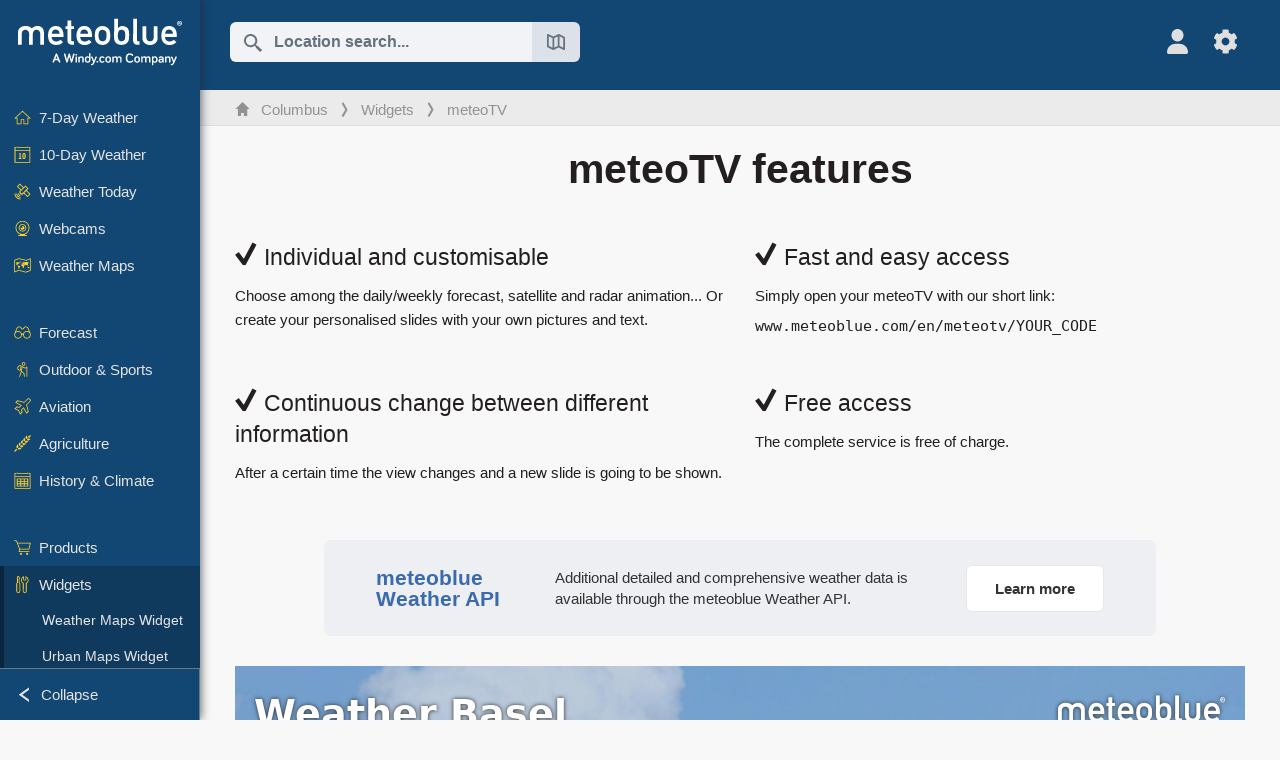

--- FILE ---
content_type: text/html; charset=UTF-8
request_url: https://www.meteoblue.com/en/weather/meteotv/overview/stuttgart_germany_2825297
body_size: 8730
content:


<!DOCTYPE html>
<html lang="en">

    
    <head prefix="og: http://ogp.me/ns# fb: http://opg.me/ns/fb# place: http://ogp.me/ns/place#">
    

<script>
window.dataLayer = window.dataLayer || [];

/* https://developers.google.com/tag-platform/tag-manager/datalayer */
dataLayer.push({
  'pagePath': '/weather/meteotv/overview',
  'visitorType': 'visitor',
  'language': 'en'
});
// https://developers.google.com/tag-platform/gtagjs/configure
function gtag(){dataLayer.push(arguments)};

// Disabled, since it possibly breaks Google Analytics tracking - 2025-11-17
// gtag('consent', 'default', {
//     'ad_storage': 'denied',
//     'analytics_storage': 'denied',
//     'ad_user_data': 'denied',
//     'ad_personalization': 'denied',
//     'wait_for_update': 500,
// });
</script>
<!-- Google Tag Manager -->
<script>(function(w,d,s,l,i){w[l]=w[l]||[];w[l].push({'gtm.start':
new Date().getTime(),event:'gtm.js'});var f=d.getElementsByTagName(s)[0],
j=d.createElement(s),dl=l!='dataLayer'?'&l='+l:'';j.async=true;j.src=
'https://www.googletagmanager.com/gtm.js?id='+i+dl;f.parentNode.insertBefore(j,f);
})(window,document,'script','dataLayer','GTM-NCD5HRF');</script>
<!-- End Google Tag Manager -->
<script>
// foreach experienceImpressions
  dataLayer.push({"event": "experience_impression",
    "experiment_id": "mgb_locationSearchUrl",
    "variation_id": "https://locationsearch.meteoblue.com"
  });
</script>


    <meta http-equiv="X-UA-Compatible" content="IE=edge">
    <meta http-equiv="Content-Type" content="text/html;charset=UTF-8">
    
        <meta name="viewport" content="width=device-width, initial-scale=1.0">

    
    
    <link rel="stylesheet" type="text/css" href="https://static.meteoblue.com/build/website.741/styles/main.css" />
<link rel="stylesheet" type="text/css" href="https://static.meteoblue.com/build/website.741/styles/print.css" media="print" />

    
    <link rel="shortcut icon" href="/favicon.ico">

    
    <meta name="image" content="https://static.meteoblue.com/assets/images/logo/meteoblue_tile_large.png">


<meta property="og:title" content="meteoTV - meteoblue">
<meta property="og:type" content="website">
<meta property="og:image" content="https://static.meteoblue.com/assets/images/logo/meteoblue_tile_large.png">
<meta property="og:url" content="https://www.meteoblue.com/en/weather/meteotv/overview/stuttgart_germany_2825297">
<meta property="og:description"
      content="meteoblue - weather close to you">
<meta property="og:site_name" content="meteoblue">
<meta property="og:locale" content="en_GB">


    <meta name="twitter:card" content="summary_large_image">
    <meta name="twitter:image" content="https://static.meteoblue.com/assets/images/logo/meteoblue_tile_large.png">
<meta name="twitter:site" content="@meteoblue">
<meta name="twitter:creator" content="@meteoblue">
<meta name="twitter:title"   content="meteoTV - meteoblue">
<meta name="twitter:description"
      content="meteoblue - weather close to you">

<meta name="twitter:app:name:iphone" content="meteoblue">
<meta name="twitter:app:id:iphone" content="994459137">



    <link rel="alternate" hreflang="ar" href="https://www.meteoblue.com/ar/weather/meteotv/overview/%d8%b4%d8%aa%d9%88%d8%aa%d8%ba%d8%a7%d8%b1%d8%aa_%d8%a3%d9%84%d9%85%d8%a7%d9%86%d9%8a%d8%a7_2825297"/>
    <link rel="alternate" hreflang="bg" href="https://www.meteoblue.com/bg/%D0%B2%D1%80%D0%B5%D0%BC%D0%B5%D1%82%D0%BE/meteotv/overview/%d0%a9%d1%83%d1%82%d0%b3%d0%b0%d1%80%d1%82_%d0%93%d0%b5%d1%80%d0%bc%d0%b0%d0%bd%d0%b8%d1%8f_2825297"/>
    <link rel="alternate" hreflang="cs" href="https://www.meteoblue.com/cs/po%C4%8Das%C3%AD/meteotv/overview/stuttgart_n%c4%9bmecko_2825297"/>
    <link rel="alternate" hreflang="de" href="https://www.meteoblue.com/de/wetter/meteotv/overview/stuttgart_deutschland_2825297"/>
    <link rel="alternate" hreflang="el" href="https://www.meteoblue.com/el/%CE%BA%CE%B1%CE%B9%CF%81%CF%8C%CF%82/meteotv/overview/%ce%a3%cf%84%ce%bf%cf%85%cf%84%ce%b3%ce%ba%ce%ac%cf%81%ce%b4%ce%b7_%ce%93%ce%b5%cf%81%ce%bc%ce%b1%ce%bd%ce%af%ce%b1_2825297"/>
    <link rel="alternate" hreflang="en" href="https://www.meteoblue.com/en/weather/meteotv/overview/stuttgart_germany_2825297"/>
    <link rel="alternate" hreflang="es" href="https://www.meteoblue.com/es/tiempo/meteotv/overview/stuttgart_alemania_2825297"/>
    <link rel="alternate" hreflang="fr" href="https://www.meteoblue.com/fr/meteo/meteotv/overview/stuttgart_allemagne_2825297"/>
    <link rel="alternate" hreflang="hr" href="https://www.meteoblue.com/hr/weather/meteotv/overview/stuttgart_federal-republic-of-germany_2825297"/>
    <link rel="alternate" hreflang="hu" href="https://www.meteoblue.com/hu/id%C5%91j%C3%A1r%C3%A1s/meteotv/overview/stuttgart_n%c3%a9metorsz%c3%a1g_2825297"/>
    <link rel="alternate" hreflang="it" href="https://www.meteoblue.com/it/tempo/meteotv/overview/stoccarda_germania_2825297"/>
    <link rel="alternate" hreflang="ka" href="https://www.meteoblue.com/ka/%E1%83%90%E1%83%9B%E1%83%98%E1%83%9C%E1%83%93%E1%83%98/meteotv/overview/%e1%83%a8%e1%83%a2%e1%83%a3%e1%83%a2%e1%83%92%e1%83%90%e1%83%a0%e1%83%a2%e1%83%98_%e1%83%92%e1%83%94%e1%83%a0%e1%83%9b%e1%83%90%e1%83%9c%e1%83%98%e1%83%90_2825297"/>
    <link rel="alternate" hreflang="nl" href="https://www.meteoblue.com/nl/weer/meteotv/overview/stuttgart_duitsland_2825297"/>
    <link rel="alternate" hreflang="pl" href="https://www.meteoblue.com/pl/pogoda/meteotv/overview/stuttgart_niemcy_2825297"/>
    <link rel="alternate" hreflang="pt" href="https://www.meteoblue.com/pt/tempo/meteotv/overview/estugarda_alemanha_2825297"/>
    <link rel="alternate" hreflang="ro" href="https://www.meteoblue.com/ro/vreme/meteotv/overview/stuttgart_germania_2825297"/>
    <link rel="alternate" hreflang="ru" href="https://www.meteoblue.com/ru/%D0%BF%D0%BE%D0%B3%D0%BE%D0%B4%D0%B0/meteotv/overview/%d0%a8%d1%82%d1%83%d1%82%d0%b3%d0%b0%d1%80%d1%82_%d0%93%d0%b5%d1%80%d0%bc%d0%b0%d0%bd%d0%b8%d1%8f_2825297"/>
    <link rel="alternate" hreflang="sk" href="https://www.meteoblue.com/sk/po%C4%8Dasie/meteotv/overview/stuttgart_nemecko_2825297"/>
    <link rel="alternate" hreflang="sr" href="https://www.meteoblue.com/sr/vreme/meteotv/overview/%d0%a8%d1%82%d1%83%d1%82%d0%b3%d0%b0%d1%80%d1%82_%d0%9d%d0%b5%d0%bc%d0%b0%d1%87%d0%ba%d0%b0_2825297"/>
    <link rel="alternate" hreflang="tr" href="https://www.meteoblue.com/tr/hava/meteotv/overview/stuttgart_almanya_2825297"/>
    <link rel="alternate" hreflang="uk" href="https://www.meteoblue.com/uk/weather/meteotv/overview/stuttgart_federal-republic-of-germany_2825297"/>

    
        <title>meteoTV - meteoblue</title>

            
        <script async src="https://securepubads.g.doubleclick.net/tag/js/gpt.js"></script>
    
    
    
    <meta name="apple-itunes-app" content="app-id=994459137">

    
    <link rel="manifest" href="/en/index/manifest">

    <script>
        let deferredPrompt;

        window.addEventListener('beforeinstallprompt', (e) => {
            e.preventDefault();
            deferredPrompt = e;
            const banner = document.getElementById('app-download-banner');
            if (banner) banner.style.display = 'flex';
        });
    </script>
</head>

    <body class="     wide                        ">
                    <!-- Google Tag Manager (noscript) -->
            <noscript><iframe src="https://www.googletagmanager.com/ns.html?id=GTM-NCD5HRF"
            height="0" width="0" style="display:none;visibility:hidden"></iframe></noscript>
            <!-- End Google Tag Manager (noscript) -->
                <script>
            window.locationSearchUrl = "https://locationsearch.meteoblue.com";
        </script>

        
            
    <div id="navigation_scroll_container" class="navigation-scroll-container">
        <nav id="main_navigation" class="main-navigation">
                            <a title="meteoblue" href="/en/weather/forecast/week" class="menu-logo" aria-label="Home"></a>
                        <ul class="nav" itemscope="itemscope" itemtype="http://schema.org/SiteNavigationElement"><li class=""><a href="/en/weather/week/columbus_united-states_4509177" class="icon-7-day nav-icon" itemprop="url" title="7 Day Weather"><span itemprop="name">7-Day Weather</span></a></li><li class=""><a href="/en/weather/10-days/columbus_united-states_4509177" class="icon-10-day nav-icon" itemprop="url" title="10-Day Weather"><span itemprop="name">10-Day Weather</span></a></li><li class=""><a href="/en/weather/today/columbus_united-states_4509177" class="icon-current nav-icon" itemprop="url" title="Weather Today"><span itemprop="name">Weather Today</span></a></li><li class=""><a href="/en/weather/webcams/columbus_united-states_4509177" class="icon-webcam nav-icon" itemprop="url" title="Webcams"><span itemprop="name">Webcams</span></a></li><li class=" section-end"><a href="/en/weather/maps/columbus_united-states_4509177" class="icon-weather-maps nav-icon" itemprop="url" title="Weather maps"><span itemprop="name">Weather Maps</span></a></li><li class=" extendable"><a href="#" class="icon-forecast nav-icon" itemprop="url" target=""><span itemprop="name">Forecast</span></a><ul><li class=""><a href="javascript:void(0)" itemprop="url" data-url="/en/weather/forecast/meteogramweb/columbus_united-states_4509177"><span itemprop="name">Meteograms</span></a></li><li class=""><a href="javascript:void(0)" itemprop="url" data-url="/en/weather/forecast/multimodel/columbus_united-states_4509177"><span itemprop="name">MultiModel</span></a></li><li class=""><a href="javascript:void(0)" itemprop="url" data-url="/en/weather/forecast/multimodelensemble/columbus_united-states_4509177"><span itemprop="name">MultiModel Ensemble</span></a></li><li class=""><a href="javascript:void(0)" itemprop="url" data-url="/en/weather/forecast/seasonaloutlook/columbus_united-states_4509177"><span itemprop="name">Seasonal Forecast</span></a></li><li class=""><a href="/en/weather/warnings/index/columbus_united-states_4509177" itemprop="url"><span itemprop="name">Weather Warnings</span></a></li></ul></li><li class=" extendable"><a href="#" class="icon-outdoor-sports nav-icon" itemprop="url" target=""><span itemprop="name">Outdoor &amp; Sports</span></a><ul><li class=""><a href="javascript:void(0)" itemprop="url" data-url="/en/weather/outdoorsports/where2go/columbus_united-states_4509177"><span itemprop="name">where2go</span></a></li><li class=""><a href="javascript:void(0)" itemprop="url" data-url="/en/weather/outdoorsports/snow/columbus_united-states_4509177"><span itemprop="name">Snow</span></a></li><li class=""><a href="javascript:void(0)" itemprop="url" data-url="/en/weather/outdoorsports/seasurf/columbus_united-states_4509177"><span itemprop="name">Sea &amp; Surf</span></a></li><li class=""><a href="/en/weather/outdoorsports/seeing/columbus_united-states_4509177" itemprop="url"><span itemprop="name">Astronomy Seeing</span></a></li><li class=""><a href="/en/weather/outdoorsports/airquality/columbus_united-states_4509177" itemprop="url"><span itemprop="name">Air Quality &amp; Pollen</span></a></li></ul></li><li class=" extendable"><a href="#" class="icon-aviation nav-icon" itemprop="url" target=""><span itemprop="name">Aviation</span></a><ul><li class=""><a href="javascript:void(0)" itemprop="url" data-url="/en/weather/aviation/air/columbus_united-states_4509177"><span itemprop="name">AIR</span></a></li><li class=""><a href="javascript:void(0)" itemprop="url" data-url="/en/weather/aviation/thermal/columbus_united-states_4509177"><span itemprop="name">Thermals</span></a></li><li class=""><a href="javascript:void(0)" itemprop="url" data-url="/en/weather/aviation/trajectories/columbus_united-states_4509177"><span itemprop="name">Trajectories</span></a></li><li class=""><a href="javascript:void(0)" itemprop="url" data-url="/en/weather/aviation/crosssection/columbus_united-states_4509177"><span itemprop="name">Cross-section</span></a></li><li class=""><a href="javascript:void(0)" itemprop="url" data-url="/en/weather/aviation/stuve/columbus_united-states_4509177"><span itemprop="name">Stueve &amp; Sounding</span></a></li><li class=""><a href="/en/weather/maps/index/columbus_united-states_4509177#map=metar~metarflightcondition~none~none~none" itemprop="url"><span itemprop="name">METAR &amp; TAF</span></a></li></ul></li><li class=" extendable"><a href="#" class="icon-agriculture nav-icon" itemprop="url" target=""><span itemprop="name">Agriculture</span></a><ul><li class=""><a href="javascript:void(0)" itemprop="url" data-url="/en/weather/agriculture/meteogramagro/columbus_united-states_4509177"><span itemprop="name">Meteogram AGRO</span></a></li><li class=""><a href="javascript:void(0)" itemprop="url" data-url="/en/weather/agriculture/sowing/columbus_united-states_4509177"><span itemprop="name">Sowing Windows</span></a></li><li class=""><a href="javascript:void(0)" itemprop="url" data-url="/en/weather/agriculture/spraying/columbus_united-states_4509177"><span itemprop="name">Spraying Windows</span></a></li><li class=""><a href="javascript:void(0)" itemprop="url" data-url="/en/weather/agriculture/soiltrafficability/columbus_united-states_4509177"><span itemprop="name">Soil Trafficability</span></a></li></ul></li><li class=" section-end extendable"><a href="/en/weather/historyclimate/climatemodelled/columbus_united-states_4509177" class="icon-history-climate nav-icon" itemprop="url"><span itemprop="name">History &amp; Climate</span></a><ul><li class=""><a href="javascript:void(0)" itemprop="url" data-url="/en/climate-change/columbus_united-states_4509177"><span itemprop="name">Climate Change</span></a></li><li class=""><a href="/en/weather/historyclimate/climatemodelled/columbus_united-states_4509177" itemprop="url"><span itemprop="name">Climate (modelled)</span></a></li><li class=""><a href="javascript:void(0)" itemprop="url" data-url="/en/weather/historyclimate/climateobserved/columbus_united-states_4509177"><span itemprop="name">Climate (observed)</span></a></li><li class=""><a href="javascript:void(0)" itemprop="url" data-url="/en/weather/historyclimate/verificationshort/columbus_united-states_4509177"><span itemprop="name">Short-term Verification</span></a></li><li class=""><a href="/en/weather/historyclimate/weatherarchive/columbus_united-states_4509177" itemprop="url"><span itemprop="name">Weather Archive</span></a></li><li class=""><a href="javascript:void(0)" itemprop="url" data-url="/en/weather/historyclimate/climatecomparison/columbus_united-states_4509177"><span itemprop="name">Climate Comparison</span></a></li></ul></li><li class=" extendable"><a href="/en/pointplus" class="icon-products nav-icon" itemprop="url"><span itemprop="name">Products</span></a><ul><li class=""><a rel="noreferrer" href="https://content.meteoblue.com/en/" itemprop="url" target="_blank"><span class="external-positive glyph" itemprop="name">&nbsp;Overview</span></a></li><li class=""><a rel="noreferrer" href="https://content.meteoblue.com/en/business-solutions/weather-apis" itemprop="url" target="_blank"><span class="external-positive glyph" itemprop="name">&nbsp;Weather API</span></a></li><li class=""><a href="/en/ad-free" itemprop="url"><span itemprop="name">Ad-free</span></a></li><li class=""><a href="/en/pointplus" itemprop="url"><span itemprop="name">point+</span></a></li><li class=""><a href="/en/historyplus" itemprop="url"><span itemprop="name">history+</span></a></li><li class=""><a href="/en/climateplus" itemprop="url"><span itemprop="name">climate+</span></a></li><li class=""><a href="/en/products/cityclimate" itemprop="url"><span itemprop="name">Urban Heat Maps</span></a></li><li class=""><a rel="noreferrer" href="https://play.google.com/store/apps/details?id=com.meteoblue.droid&amp;utm_source=Website&amp;utm_campaign=Permanent" itemprop="url" target="_blank"><span class="external-positive glyph" itemprop="name">&nbsp;Android App</span></a></li><li class=""><a rel="noreferrer" href="https://itunes.apple.com/app/meteoblue/id994459137" itemprop="url" target="_blank"><span class="external-positive glyph" itemprop="name">&nbsp;iPhone App</span></a></li></ul></li><li class=" extendable extend"><a href="#" class="icon-widget nav-icon" itemprop="url" target=""><span itemprop="name">Widgets</span></a><ul><li class=""><a href="javascript:void(0)" itemprop="url" data-url="/en/weather/widget/setupmap/columbus_united-states_4509177"><span itemprop="name">Weather Maps Widget</span></a></li><li class=""><a href="javascript:void(0)" itemprop="url" data-url="/en/weather/widget/setupheatmap/columbus_united-states_4509177"><span itemprop="name">Urban Maps Widget</span></a></li><li class=""><a href="javascript:void(0)" itemprop="url" data-url="/en/weather/widget/setupthree/columbus_united-states_4509177"><span itemprop="name">3h Weather Widget</span></a></li><li class=""><a href="javascript:void(0)" itemprop="url" data-url="/en/weather/widget/setupday/columbus_united-states_4509177"><span itemprop="name">Daily Weather Widget</span></a></li><li class=""><a href="javascript:void(0)" itemprop="url" data-url="/en/weather/widget/setupseeing/columbus_united-states_4509177"><span itemprop="name">Astronomy Widget</span></a></li><li class=""><a href="javascript:void(0)" itemprop="url" data-url="/en/weather/widget/setupmeteogram/columbus_united-states_4509177"><span itemprop="name">Meteogram Widget</span></a></li><li class="active"><a href="/en/weather/meteotv/overview/columbus_united-states_4509177" class="meteotv nav-icon" itemprop="url" title="meteoTV"><span itemprop="name">meteoTV</span></a></li></ul></li><li class=" section-end extendable"><a href="/en/blog/article/news" class="icon-news nav-icon" itemprop="url"><span itemprop="name">News</span></a><ul><li class=""><a href="/en/blog/article/news" itemprop="url"><span itemprop="name">News</span></a></li><li class=""><a href="/en/blog/article/weathernews" itemprop="url"><span itemprop="name">Weather News</span></a></li></ul></li></ul>            <ul class="nav collapse-button">
                <li id="button_collapse" class="button-collapse glyph" title="Collapse">Collapse</li>
                <li id="button_expand" class="button-expand glyph" title="Expand"></li>
            </ul>
        </nav>
    </div>

    
    
    <script>
        try{
            if( window.localStorage !== undefined && window.localStorage !== null){
                const navigationJson = localStorage.getItem('navigation');
                if (navigationJson !== null && navigationJson !== undefined) {
                    const navigationSettings = JSON.parse(navigationJson);
                    if (navigationSettings.collapsed) {
                        document.body.classList.add("nav-collapsed");
                    }
                }
            }
        } catch (err){
            console.error(err);
        }
    </script>

                    <div class="page-header  ">
        
    <div id="app-download-banner" class="app-download-banner">
        <span class="glyph close" onclick="document.getElementById('app-download-banner').style.display = 'none'"></span>
        <div>Get the meteoblue app</div>
        <button class="btn" id="install-app-button" onclick="deferredPrompt.prompt()">
            Download        </button>
    </div>
    <script>
        if (deferredPrompt !== undefined) {
            document.getElementById('app-download-banner').style.display = 'flex';
        }
    </script>

    
    <div class="intro">
        <div class="topnav">
            <div class="wrapper ">
                <div class="header-top">
                                            <div class="menu-mobile-container">
                            <a class="menu-mobile-trigger" href="#" aria-label="Menu">
                                <span class="fasvg-36 fa-bars"></span>
                            </a>
                            <div id="menu_mobile" class="menu-mobile">
                                <a href="/en/weather/forecast/week" class="menu-logo " aria-label="Home"></a>
                                <div class="menu-mobile-trigger close-menu-mobile">
                                    <span class="close-drawer">×</span>
                                </div>
                            </div>
                        </div>
                    
                                            <div class="location-box">
                            <div class="location-selection primary">
                                <div id="location_search" class="location-search">
                                    <form id="locationform" class="locationform" method="get"
                                        action="/en/weather/search/index">
                                        <input id="gls"
                                            class="searchtext"
                                            type="text"
                                            value=""
                                            data-mbdescription="Location search"                                            data-mbautoset="1"
                                            data-role="query"
                                            name="query"
                                            autocomplete="off"
                                            tabindex="0"
                                            placeholder="Location search..."                                            onclick="if(this.value == 'Location search...') {this.value=''}">
                                        </input>
                                        <label for="gls">Location search</label>                                        
                                        <button type="submit" aria-label="Submit">
                                        </button>
                                        <button id="gls_map" class="location-map" href="#" aria-label="Open Map"> 
                                            <span class="fasvg-18 fa-map-search"></span>
                                        </button>
                                        <button id="gps" class="location-gps" href="#" aria-label="Nearby"> 
                                            <span class="fasvg-18 fa-location-search"></span>
                                        </button>
                                        <div class="results"></div>
                                    </form>
                                </div>
                            </div>
                        </div>
                    
                    <div class="additional-settings ">
                        <div id="user" class="button settings2">
                                                            <div class="inner">
                                    <a href="/en/user/login/index" aria-label="Profile">
                                        <span class="fasvg-25 fa-user-light"></span>
                                    </a>
                                </div>
                                                    </div>


                        <div id="settings" class="button settings">
                            <div class="inner">
                                <a href="#" aria-label="Settings">
                                    <span class="fasvg-25 fa-cog"></span>
                                </a>
                            </div>

                            <div class="matches" style="display: none;">
                                
                                <h2>Language</h2>
                                <ul class="matches-group wide">
                                                                            <li style="direction: rtl;">
                                                                                        <a hreflang="ar"  href="https://www.meteoblue.com/ar/weather/meteotv/overview/%d8%b4%d8%aa%d9%88%d8%aa%d8%ba%d8%a7%d8%b1%d8%aa_%d8%a3%d9%84%d9%85%d8%a7%d9%86%d9%8a%d8%a7_2825297">عربي</a>

                                        </li>
                                                                            <li>
                                                                                        <a hreflang="bg"  href="https://www.meteoblue.com/bg/%D0%B2%D1%80%D0%B5%D0%BC%D0%B5%D1%82%D0%BE/meteotv/overview/%d0%a9%d1%83%d1%82%d0%b3%d0%b0%d1%80%d1%82_%d0%93%d0%b5%d1%80%d0%bc%d0%b0%d0%bd%d0%b8%d1%8f_2825297">Български</a>

                                        </li>
                                                                            <li>
                                                                                        <a hreflang="cs"  href="https://www.meteoblue.com/cs/po%C4%8Das%C3%AD/meteotv/overview/stuttgart_n%c4%9bmecko_2825297">Čeština</a>

                                        </li>
                                                                            <li>
                                                                                        <a hreflang="de"  href="https://www.meteoblue.com/de/wetter/meteotv/overview/stuttgart_deutschland_2825297">Deutsch</a>

                                        </li>
                                                                            <li>
                                                                                        <a hreflang="el"  href="https://www.meteoblue.com/el/%CE%BA%CE%B1%CE%B9%CF%81%CF%8C%CF%82/meteotv/overview/%ce%a3%cf%84%ce%bf%cf%85%cf%84%ce%b3%ce%ba%ce%ac%cf%81%ce%b4%ce%b7_%ce%93%ce%b5%cf%81%ce%bc%ce%b1%ce%bd%ce%af%ce%b1_2825297">Ελληνικά</a>

                                        </li>
                                                                            <li class="selected">
                                                                                        <a hreflang="en"  href="https://www.meteoblue.com/en/weather/meteotv/overview/stuttgart_germany_2825297">English</a>

                                        </li>
                                                                            <li>
                                                                                        <a hreflang="es"  href="https://www.meteoblue.com/es/tiempo/meteotv/overview/stuttgart_alemania_2825297">Español</a>

                                        </li>
                                                                            <li>
                                                                                        <a hreflang="fr"  href="https://www.meteoblue.com/fr/meteo/meteotv/overview/stuttgart_allemagne_2825297">Français</a>

                                        </li>
                                                                            <li>
                                                                                        <a hreflang="hr"  href="https://www.meteoblue.com/hr/weather/meteotv/overview/stuttgart_federal-republic-of-germany_2825297">Hrvatski</a>

                                        </li>
                                                                            <li>
                                                                                        <a hreflang="hu"  href="https://www.meteoblue.com/hu/id%C5%91j%C3%A1r%C3%A1s/meteotv/overview/stuttgart_n%c3%a9metorsz%c3%a1g_2825297">Magyar</a>

                                        </li>
                                                                            <li>
                                                                                        <a hreflang="it"  href="https://www.meteoblue.com/it/tempo/meteotv/overview/stoccarda_germania_2825297">Italiano</a>

                                        </li>
                                                                            <li>
                                                                                        <a hreflang="ka"  href="https://www.meteoblue.com/ka/%E1%83%90%E1%83%9B%E1%83%98%E1%83%9C%E1%83%93%E1%83%98/meteotv/overview/%e1%83%a8%e1%83%a2%e1%83%a3%e1%83%a2%e1%83%92%e1%83%90%e1%83%a0%e1%83%a2%e1%83%98_%e1%83%92%e1%83%94%e1%83%a0%e1%83%9b%e1%83%90%e1%83%9c%e1%83%98%e1%83%90_2825297">ქართული ენა</a>

                                        </li>
                                                                            <li>
                                                                                        <a hreflang="nl"  href="https://www.meteoblue.com/nl/weer/meteotv/overview/stuttgart_duitsland_2825297">Nederlands</a>

                                        </li>
                                                                            <li>
                                                                                        <a hreflang="pl"  href="https://www.meteoblue.com/pl/pogoda/meteotv/overview/stuttgart_niemcy_2825297">Polski</a>

                                        </li>
                                                                            <li>
                                                                                        <a hreflang="pt"  href="https://www.meteoblue.com/pt/tempo/meteotv/overview/estugarda_alemanha_2825297">Português</a>

                                        </li>
                                                                            <li>
                                                                                        <a hreflang="ro"  href="https://www.meteoblue.com/ro/vreme/meteotv/overview/stuttgart_germania_2825297">Română</a>

                                        </li>
                                                                            <li>
                                                                                        <a hreflang="ru"  href="https://www.meteoblue.com/ru/%D0%BF%D0%BE%D0%B3%D0%BE%D0%B4%D0%B0/meteotv/overview/%d0%a8%d1%82%d1%83%d1%82%d0%b3%d0%b0%d1%80%d1%82_%d0%93%d0%b5%d1%80%d0%bc%d0%b0%d0%bd%d0%b8%d1%8f_2825297">Pусский</a>

                                        </li>
                                                                            <li>
                                                                                        <a hreflang="sk"  href="https://www.meteoblue.com/sk/po%C4%8Dasie/meteotv/overview/stuttgart_nemecko_2825297">Slovenský</a>

                                        </li>
                                                                            <li>
                                                                                        <a hreflang="sr"  href="https://www.meteoblue.com/sr/vreme/meteotv/overview/%d0%a8%d1%82%d1%83%d1%82%d0%b3%d0%b0%d1%80%d1%82_%d0%9d%d0%b5%d0%bc%d0%b0%d1%87%d0%ba%d0%b0_2825297">Srpski</a>

                                        </li>
                                                                            <li>
                                                                                        <a hreflang="tr"  href="https://www.meteoblue.com/tr/hava/meteotv/overview/stuttgart_almanya_2825297">Türkçe</a>

                                        </li>
                                                                            <li>
                                                                                        <a hreflang="uk"  href="https://www.meteoblue.com/uk/weather/meteotv/overview/stuttgart_federal-republic-of-germany_2825297">Українська</a>

                                        </li>
                                                                    </ul>
                                
                                <h2>Temperature</h2>
                                <ul class="matches-group">
                                                                            <li>
                                            <a href="https://www.meteoblue.com/en/weather/meteotv/overview/stuttgart_germany_2825297" class="unit" data-type="temp"
                                            data-unit="CELSIUS">°C</a>
                                        </li>
                                                                            <li class="selected">
                                            <a href="https://www.meteoblue.com/en/weather/meteotv/overview/stuttgart_germany_2825297" class="unit" data-type="temp"
                                            data-unit="FAHRENHEIT">°F</a>
                                        </li>
                                                                    </ul>
                                
                                <h2>Wind speed</h2>
                                <ul class="matches-group">
                                                                            <li>
                                            <a href="https://www.meteoblue.com/en/weather/meteotv/overview/stuttgart_germany_2825297" class="unit" data-type="speed"
                                            data-unit="BEAUFORT">bft</a>
                                        </li>
                                                                            <li>
                                            <a href="https://www.meteoblue.com/en/weather/meteotv/overview/stuttgart_germany_2825297" class="unit" data-type="speed"
                                            data-unit="KILOMETER_PER_HOUR">km/h</a>
                                        </li>
                                                                            <li>
                                            <a href="https://www.meteoblue.com/en/weather/meteotv/overview/stuttgart_germany_2825297" class="unit" data-type="speed"
                                            data-unit="METER_PER_SECOND">m/s</a>
                                        </li>
                                                                            <li class="selected">
                                            <a href="https://www.meteoblue.com/en/weather/meteotv/overview/stuttgart_germany_2825297" class="unit" data-type="speed"
                                            data-unit="MILE_PER_HOUR">mph</a>
                                        </li>
                                                                            <li>
                                            <a href="https://www.meteoblue.com/en/weather/meteotv/overview/stuttgart_germany_2825297" class="unit" data-type="speed"
                                            data-unit="KNOT">kn</a>
                                        </li>
                                                                    </ul>
                                
                                <h2>Precipitation</h2>
                                <ul class="matches-group">
                                                                            <li>
                                            <a href="https://www.meteoblue.com/en/weather/meteotv/overview/stuttgart_germany_2825297" class="unit" data-type="precip"
                                            data-unit="MILLIMETER">mm</a>
                                        </li>
                                                                            <li class="selected">
                                            <a href="https://www.meteoblue.com/en/weather/meteotv/overview/stuttgart_germany_2825297" class="unit" data-type="precip"
                                            data-unit="INCH">in</a>
                                        </li>
                                                                    </ul>
                                <h2>Darkmode</h2>
                                <ul class="matches-group"> 
                                    <input class="switch darkmode-switch" role="switch" type="checkbox" data-cy="switchDarkmode" >
                                </ul>
                            </div>
                        </div>
                    </div>
                </div>

                <div class="print" style="display: none">
                    <img loading="lazy" class="logo" src="https://static.meteoblue.com/assets/images/logo/meteoblue_logo_v2.0.svg"
                        alt="meteoblue-logo">
                    <div class="qr-code"></div>
                </div>
            </div>
        </div>
    </div>

    
        
            <div class="breadcrumb-outer">
            <div class="wrapper ">
                                 <ol class="breadcrumbs" itemscope="itemscope" itemtype="http://schema.org/BreadcrumbList"><li itemprop="itemListElement" itemscope="itemscope" itemtype="http://schema.org/ListItem"><a href="/en/weather/week/columbus_united-states_4509177" class="home" itemprop="item"><span itemprop="name">Columbus</span></a><meta itemprop="position" content="1"></meta></li><li itemprop="itemListElement" itemscope="itemscope" itemtype="http://schema.org/ListItem"><a href="/en/#" class="icon-widget nav-icon" itemprop="item"><span itemprop="name">Widgets</span></a><meta itemprop="position" content="2"></meta></li><li itemprop="itemListElement" itemscope="itemscope" itemtype="http://schema.org/ListItem"><a href="/en/weather/meteotv/overview/columbus_united-states_4509177" class="meteotv nav-icon" itemprop="item"><span itemprop="name">meteoTV</span></a><meta itemprop="position" content="3"></meta></li></ol>                            </div>
        </div>
        
</div>
    
<!-- MOBILE AD  -->


        
        
        
<div id="wrapper-main" class="wrapper-main">

    <div class="wrapper ">
                    
            
            <main class="main">
                <div class="grid">
                    
<div class="col-12">
    <h1 class="meteotv-title"> meteoTV features </h1>
</div>

<div class="col-6 features">
    <h3>
        <span class="glyph checkmark"></span>
        Individual and customisable    </h3>
    <p>
        Choose among the daily/weekly forecast, satellite and radar animation... Or create your personalised slides with your own pictures and text.    </p>
</div>
<div class="col-6 features">
    <h3>
        <span class="glyph checkmark"></span>
        Fast and easy access    </h3>
    <p>Simply open your meteoTV with our short link:</p>
    <code>www.meteoblue.com/en/meteotv/YOUR_CODE </code>
</div>

<div class="col-6 features">
    <h3>
        <span class="glyph checkmark"></span>
        Continuous change between different information    </h3>
    <p>After a certain time the view changes and a new slide is going to be shown.</p>
</div>
<div class="col-6 features">
    <h3><span class="glyph checkmark"></span>
        Free access    </h3>
    <p>The complete service is free of charge.</p>
</div>

<a class="promotion" href="https://content.meteoblue.com/en/meteoblue-weather-api">
    <div class="promotion  promotion-wide ">
        <span class="product  product-wide ">meteoblue Weather API</span>
                    <span class="description description-wide">Additional detailed and comprehensive weather data is available through the meteoblue Weather API.</span>
                <span class="more">Learn more</span>
    </div>
</a>
<div class="col-12">
    <iframe style="width: 100%; height: 600px;" frameborder="0" scrolling="NO"
        src="https://www.meteoblue.com/en/weather/meteotv/show?slide=today&code=ae8360">
    </iframe>
</div>

<div class="col-12">
    <a class="btn btn-primary meteotv-create"
        href="/en/weather/meteotv/create">
        Create a new meteoTV    </a>
    <a class="btn btn-primary meteotv-info" href="https://content.meteoblue.com/en/content/view/full/5301">More information</a>
</div>
                </div>
            </main>
            </div>
</div>

        

    
        <div id="to_top" class="to-top">
            <div class="to-top-content">
                <span class="fasvg-18 fa-angle-up-white"></span>
                <span class="to-top-text">Back to top</span>
            </div>
        </div>

        <div class="footer-background">
            <div class="wrapper  footer">
                <div class="footer-group">
                    <ul>
                        <li>
                            <a class="category" href="/en/weather/week/index">
                                <span class="fasvg-25 fa-sun"></span>
                                Weather Forecast                            </a>
                            <ul>
                                <li>
                                    <a href="/en/weather/today/index">Weather Today</a>
                                </li>
                                <li>
                                    <a href="/en/weather/maps/index">Weather Maps</a>
                                </li>
                                <li>
                                    <a href="//content.meteoblue.com/en/business-solutions/plug-and-play-visuals/website-widgets">Website Widgets</a>
                                </li>
                            </ul>
                        </li>
                    </ul>
                    <ul>
                        <li>
                            <a class="category" href="//content.meteoblue.com/en/business-solutions/sectors">
                                <span class="fasvg-25 fa-user-tie"></span>
                                Business Solutions                            </a>
                            <ul>
                                <li>
                                    <a href="//content.meteoblue.com/en/business-solutions/weather-apis">Weather APIs</a>
                                </li>
                                <li>
                                    <a href="//content.meteoblue.com/en/business-solutions/meteo-climate-services/climate-services">Climate Services</a>
                                </li>
                                <li>
                                    <a href="//content.meteoblue.com/en/business-solutions/sectors">
                                        
                                        Sectors                                    </a>
                                </li>
                            </ul>
                        </li>
                    </ul>
                    <ul>
                        <li>
                            <a class="category"
                                href="//content.meteoblue.com/en/private-customers">
                                <span class="fasvg-25 fa-user"></span>
                                Private Customers                            </a>
                            <ul>
                                <li>
                                    <a href="//content.meteoblue.com/en/private-customers/website-help">Website Help</a>
                                </li>
                                <li>
                                    <a href="//content.meteoblue.com/en/private-customers/website-subscriptions">Website Subscriptions</a>
                                </li>
                                <li>
                                    <a href="//content.meteoblue.com/en/private-customers/weather-apps">Weather Apps</a>
                                </li>
                            </ul>
                        </li>
                    </ul>
                    <ul>
                        <li>
                            <a class="category" href="//content.meteoblue.com/en/about-us/legal" rel="nofollow">
                                <span class="fasvg-25 fa-scroll"></span>
                                Legal                            </a>
                            <ul>
                                <li>
                                    <a href="//content.meteoblue.com/en/about-us/legal/terms-conditions" rel="nofollow">Terms & Conditions</a>
                                </li>
                                <li>
                                    <a href="//content.meteoblue.com/en/about-us/legal/privacy" rel="nofollow">Privacy</a>
                                </li>
                                <li>
                                    <a href="//content.meteoblue.com/en/about-us/legal/imprint" rel="nofollow">Imprint</a>
                                </li>
                            </ul>
                        </li>
                    </ul>
                    <ul>
                        <li>
                            <a class="category" href="//content.meteoblue.com/en/about-us">
                                <span class="fasvg-25 fa-user-card"></span>
                                About Us                            </a>
                            <ul>
                                <li>
                                    <a href="//content.meteoblue.com/en/about-us/references">References</a>
                                </li>
                                <li>
                                    <a href="//content.meteoblue.com/en/about-us/career">Career</a>
                                </li>
                                <li>
                                    <a href="//content.meteoblue.com/en/about-us/contact">Contact</a>
                                </li>
                            </ul>
                        </li>
                    </ul>
                </div>
                <div class="footer-misc">
                    <a title="meteoblue" class="footer-logo" href="/en/weather/forecast/week" aria-label="Home"></a>
                    <span>&copy; 2006 - 2026</span>
                    <a rel="nofollow" href="https://static.meteoblue.com/assets/documents/ISO_Zertificate_2025.pdf">ISO 9001 certificate</a>
                                            <a
                            href="#"
                            onclick="
                                event.preventDefault();
                                googlefc.callbackQueue.push({'CONSENT_DATA_READY': () => googlefc.showRevocationMessage()});
                            "
                        >Privacy settings</a>
                                        <a href="/en/user/contact/feedback">Feedback</a>
                </div>
            </div>
        </div>
        <div class="footer-quick">
            <div class="wrapper ">
                <div class="footer-social">
                    <span class="follow-us-text">
                        Follow us                        <!-- Follow -->
                    </span>
                    <div class="social-links">
                        <a href="https://www.facebook.com/meteoblue" target="_blank" aria-label="Follow on Facebook">
                            <span class="fasvg-28 fa-facebook-follow fa-fadein opacity04"></span>
                        </a>
                        <a href="https://twitter.com/meteoblue" target="_blank" aria-label="Follow on Twitter">
                            <span class="fasvg-28 fa-twitter-follow fa-fadein opacity02"></span>
                        </a>
                        <a href="https://www.linkedin.com/company/meteoblue-ag" target="_blank" aria-label="Follow on LinkedIn">
                            <span class="fasvg-28 fa-linkedin-follow fa-fadein opacity03"></span>
                        </a>
                        <a href="https://www.instagram.com/meteoblue" target="_blank" aria-label="Follow on Instagram">
                            <span class="fasvg-28 fa-instagram-follow fa-fadein opacity03"></span>
                        </a>
                        <a href="https://www.youtube.com/channel/UCKXlXiuY4c9SW4k39C3Lbbw" target="_blank" aria-label="Follow on Youtube">
                            <span class="fasvg-28 fa-youtube-follow fa-fadein opacity03"></span>
                        </a>
                    </div>
                </div>

                <div class="app-download-btns">
                    <a href="https://apps.apple.com/us/app/meteoblue-weather-maps/id994459137" target="_blank">
                        <img alt="Download on the App Store" src="https://static.meteoblue.com/assets/images/mobile_download_icons/app_store.svg"/>
                    </a>
                    <a href="https://play.google.com/store/apps/details?id=com.meteoblue.droid&pli=1" target="_blank">
                        <img alt="Get it on Google Play" src="https://static.meteoblue.com/assets/images/mobile_download_icons/google_play.svg"/>
                    </a>
                </div>

                <a class="swiss-made-logo" href="//content.meteoblue.com/en/about-us" target=”_blank” >
                                            <img alt="Quality made in Switzerland - meteoblue - About us" style="width:100%;" src="https://static.meteoblue.com/assets/images/bottomLinks/swiss_made2.svg"/>
                                    </a>
                            </div>
        </div>
    

        
        <script>
    var mb = mb || {};
    mb.security = mb.security || {};
    mb.security.sessionToken = '';
    mb.settings = mb.settings || {};
    mb.settings.rev = 761;
    mb.settings.revCss = 741;
    mb.settings.cdnServer = 'https://static.meteoblue.com';
    mb.settings.lang = 'en';
    mb.settings.locale = 'en_GB';

    mb.isLoggedIn =  false; 
    
    
        mb.settings.locationUrl = '/en/weather/week';
    
    mb.settings.homeUrl = '/en/weather/week/index';

    mb.settings.environment = 'production';

    mb.settings.googleMapsApiKey = 'AIzaSyB3JPhvySdlda2u4FoVMWKf7IfEO_scL4o';

    
    mb.translations = {"Delete {0} from the last visited list?":"Delete {0} from the last visited list?","Delete {0} from the favourite list?":"Delete {0} from the favourite list?","Loading":"Loading","10 m above gnd":"10m above ground","Position":"Position","Select layers":"Select layers","obstemp":"Observed temperatures","obswind":"Observed wind","Wind":"Wind","No matches":"No matches","Favourites":"Favourites","Last visited":"Last visited","add {0}":"add {0}","Previous":"Previous","Next":"Next","No results found for ":"No results found for ","Suggestions":"Suggestions","Use the geolocation button \u233e on the right of the search box.":"Use the geolocation button \u233e on the right of the search box.","Select a location on the map.":"Select a location on the map.","Search for a city, village or place of interest.":"Search for a city, village or place of interest.","Make sure the location is spelled correctly.":"Make sure the location is spelled correctly.","Try a more well-known location.":"Try a more well-known location.","Try fewer characters.":"Try fewer characters.","Try lat\/lon coordinates, for example: 47.561 7.593":"Try lat\/lon coordinates, for example: 47.561 7.593","Add to favourites":"Add to favourites","Search":"Search","Distance":"Distance","m asl":"m asl","Lat.":"Lat.","Lon.":"Lon.","Region\/District":"Region\/District","Weather for this place":"Weather for this place","Find nearby locations":"Find nearby locations","Political":"Political","Satellite":"Satellite","Terrain":"Terrain","Close":"Close","Time":"Time","Domain":"Domain","Last model run":"Last model run","Map":"Map","Location":"Location","Location search":"Location search","January":"January","February":"February","March":"March","April":"April","May":"May","June":"June","July":"July","August":"August","September":"September","November":"November","December":"December","Monday":"Monday","Tuesday":"Tuesday","Wednesday":"Wednesday","Thursday":"Thursday","Friday":"Friday","Saturday":"Saturday","Sunday":"Sunday","Less":"Less","More":"More","Fullscreen":"Fullscreen","Open":"Open","Closed":"Closed","Easy":"Easy","Medium":"Medium","Difficult":"Difficult","Copied to clipboard!":"Copied to clipboard!"};
</script>

        <script async src="https://static.meteoblue.com/build/website.761/main.js"></script>

        
        
        
        <script>
darkmodeAlreadySet = (document.cookie.match(/^(?:.*;)?\s*darkmode\s*=\s*([^;]+)(?:.*)?$/)||[,null])[1];

if (darkmodeAlreadySet === null) {
    if (window.matchMedia && window.matchMedia('(prefers-color-scheme: dark)').matches) {
        const date = new Date();
        date.setTime(date.getTime() + 365 * 24 * 60 * 60 * 1000);
        document.cookie = 'darkmode=true; path = /; expires=' + date.toUTCString() + ';secure;samesite=Lax; ';

        if (window.mb.settings.environment === 'production' && window.location.hostname === 'www.meteoblue.com'){
            window.ga(['send', 'event', 'darkmode', 'automaticallySet']);
        }
    }
}
</script>


            </body>
</html>


--- FILE ---
content_type: text/html; charset=UTF-8
request_url: https://www.meteoblue.com/en/weather/meteotv/show?slide=today&code=ae8360
body_size: 1007
content:
<!DOCTYPE html>
<html lang="en">
<head prefix="place: http://ogp.me/ns/place#">
    <meta http-equiv="X-UA-Compatible" content="IE=edge">
    <meta http-equiv="Content-Type" content="text/html;charset=utf-8">
    <meta name="viewport" content="width=device-width, initial-scale=1.0">
            <link rel="canonical" href="https://www.meteoblue.com/en/weather/week/index"/>
        <base target="_parent">
    <link rel="shortcut icon" href="/favicon.ico">
    <link href="https://static.meteoblue.com/build/website.741/styles/meteotv.css" media="all"
          rel="stylesheet">
    <title>meteoTV  - meteoblue</title>
</head>
    <script type="text/javascript" src="https://static.meteoblue.com/build/website.761/sentryLoader.js" ></script>

<body>
    
<div class="background cloudy">
    <div class="image"></div>
    <div class="correction">
    </div>
</div>
<header>
    <div id="logo">
        &#xE0D1;
    </div>

    <div id="location">
                    <h1>Weather Basel</h1>
            </div>
</header>

<div id="forecast1">
            <div class="hours">

            <div class="hourview">
                <p id="pHourview">06:00</p>
            </div>

                                       
             
            
            <div class="picto-wrapper ">
                <img class=" picgram" 
                    src="https://static.meteoblue.com/assets/images/picto/08_day.svg"
                    alt="Partly cloudy and few cirrus"
                    title="Partly cloudy and few cirrus"/>
            </div>

            <div class="currentTemp"
                 style="background-color: #00E452; color: #000000">
                <p id="pCurrentTemp">
                    2&thinsp;°C                </p>
            </div>
            
            <div class="infosContainer">
                <div class="currentInfos">
                    <p class="pCurrentInfos"><span
                                style="font-family: meteoblue; font-size: 70%; color: #ffffff">&#xE016</span>
                        5&thinsp;%</p>
                </div>

                <div class="currentInfos">
                    <p class="pCurrentInfos"><span
                                style="font-family: meteoblue; font-size: 70%; color: #ffffff">&#xE016</span>
                        0&thinsp;mm                    </p>
                </div>

                <div class="currentInfos">
                    <p class="pCurrentInfos"><span
                                style="font-family: meteoblue; font-size: 70%; color: #ffffff">&#xE006</span>
                        6&thinsp;km/h                    </p>
                </div>
            </div>
        </div>
            <div class="hours">

            <div class="hourview">
                <p id="pHourview">09:00</p>
            </div>

                                       
             
            
            <div class="picto-wrapper ">
                <img class=" picgram" 
                    src="https://static.meteoblue.com/assets/images/picto/07_day.svg"
                    alt="Partly cloudy"
                    title="Partly cloudy"/>
            </div>

            <div class="currentTemp"
                 style="background-color: #00E452; color: #000000">
                <p id="pCurrentTemp">
                    2&thinsp;°C                </p>
            </div>
            
            <div class="infosContainer">
                <div class="currentInfos">
                    <p class="pCurrentInfos"><span
                                style="font-family: meteoblue; font-size: 70%; color: #ffffff">&#xE016</span>
                        0&thinsp;%</p>
                </div>

                <div class="currentInfos">
                    <p class="pCurrentInfos"><span
                                style="font-family: meteoblue; font-size: 70%; color: #ffffff">&#xE016</span>
                        0&thinsp;mm                    </p>
                </div>

                <div class="currentInfos">
                    <p class="pCurrentInfos"><span
                                style="font-family: meteoblue; font-size: 70%; color: #ffffff">&#xE006</span>
                        7&thinsp;km/h                    </p>
                </div>
            </div>
        </div>
            <div class="hours">

            <div class="hourview">
                <p id="pHourview">12:00</p>
            </div>

                                       
             
            
            <div class="picto-wrapper ">
                <img class=" picgram" 
                    src="https://static.meteoblue.com/assets/images/picto/19_day.svg"
                    alt="Mostly cloudy"
                    title="Mostly cloudy"/>
            </div>

            <div class="currentTemp"
                 style="background-color: #00C848; color: #000000">
                <p id="pCurrentTemp">
                    4&thinsp;°C                </p>
            </div>
            
            <div class="infosContainer">
                <div class="currentInfos">
                    <p class="pCurrentInfos"><span
                                style="font-family: meteoblue; font-size: 70%; color: #ffffff">&#xE016</span>
                        0&thinsp;%</p>
                </div>

                <div class="currentInfos">
                    <p class="pCurrentInfos"><span
                                style="font-family: meteoblue; font-size: 70%; color: #ffffff">&#xE016</span>
                        0&thinsp;mm                    </p>
                </div>

                <div class="currentInfos">
                    <p class="pCurrentInfos"><span
                                style="font-family: meteoblue; font-size: 70%; color: #ffffff">&#xE006</span>
                        8&thinsp;km/h                    </p>
                </div>
            </div>
        </div>
            <div class="hours">

            <div class="hourview">
                <p id="pHourview">15:00</p>
            </div>

                                       
             
            
            <div class="picto-wrapper ">
                <img class=" picgram" 
                    src="https://static.meteoblue.com/assets/images/picto/07_day.svg"
                    alt="Partly cloudy"
                    title="Partly cloudy"/>
            </div>

            <div class="currentTemp"
                 style="background-color: #10B87A; color: #000000">
                <p id="pCurrentTemp">
                    6&thinsp;°C                </p>
            </div>
            
            <div class="infosContainer">
                <div class="currentInfos">
                    <p class="pCurrentInfos"><span
                                style="font-family: meteoblue; font-size: 70%; color: #ffffff">&#xE016</span>
                        0&thinsp;%</p>
                </div>

                <div class="currentInfos">
                    <p class="pCurrentInfos"><span
                                style="font-family: meteoblue; font-size: 70%; color: #ffffff">&#xE016</span>
                        0&thinsp;mm                    </p>
                </div>

                <div class="currentInfos">
                    <p class="pCurrentInfos"><span
                                style="font-family: meteoblue; font-size: 70%; color: #ffffff">&#xE006</span>
                        7&thinsp;km/h                    </p>
                </div>
            </div>
        </div>
            <div class="hours">

            <div class="hourview">
                <p id="pHourview">18:00</p>
            </div>

                                       
             
            
            <div class="picto-wrapper ">
                <img class=" picgram" 
                    src="https://static.meteoblue.com/assets/images/picto/07_day.svg"
                    alt="Partly cloudy"
                    title="Partly cloudy"/>
            </div>

            <div class="currentTemp"
                 style="background-color: #00C848; color: #000000">
                <p id="pCurrentTemp">
                    5&thinsp;°C                </p>
            </div>
            
            <div class="infosContainer">
                <div class="currentInfos">
                    <p class="pCurrentInfos"><span
                                style="font-family: meteoblue; font-size: 70%; color: #ffffff">&#xE016</span>
                        0&thinsp;%</p>
                </div>

                <div class="currentInfos">
                    <p class="pCurrentInfos"><span
                                style="font-family: meteoblue; font-size: 70%; color: #ffffff">&#xE016</span>
                        0&thinsp;mm                    </p>
                </div>

                <div class="currentInfos">
                    <p class="pCurrentInfos"><span
                                style="font-family: meteoblue; font-size: 70%; color: #ffffff">&#xE006</span>
                        6&thinsp;km/h                    </p>
                </div>
            </div>
        </div>
            <div class="hours">

            <div class="hourview">
                <p id="pHourview">21:00</p>
            </div>

                                       
             
            
            <div class="picto-wrapper ">
                <img class=" picgram" 
                    src="https://static.meteoblue.com/assets/images/picto/07_day.svg"
                    alt="Partly cloudy"
                    title="Partly cloudy"/>
            </div>

            <div class="currentTemp"
                 style="background-color: #00E452; color: #000000">
                <p id="pCurrentTemp">
                    3&thinsp;°C                </p>
            </div>
            
            <div class="infosContainer">
                <div class="currentInfos">
                    <p class="pCurrentInfos"><span
                                style="font-family: meteoblue; font-size: 70%; color: #ffffff">&#xE016</span>
                        0&thinsp;%</p>
                </div>

                <div class="currentInfos">
                    <p class="pCurrentInfos"><span
                                style="font-family: meteoblue; font-size: 70%; color: #ffffff">&#xE016</span>
                        0&thinsp;mm                    </p>
                </div>

                <div class="currentInfos">
                    <p class="pCurrentInfos"><span
                                style="font-family: meteoblue; font-size: 70%; color: #ffffff">&#xE006</span>
                        6&thinsp;km/h                    </p>
                </div>
            </div>
        </div>
            <div class="hours">

            <div class="hourview">
                <p id="pHourview">00:00</p>
            </div>

                                       
             
            
            <div class="picto-wrapper ">
                <img class=" picgram" 
                    src="https://static.meteoblue.com/assets/images/picto/19_day.svg"
                    alt="Mostly cloudy"
                    title="Mostly cloudy"/>
            </div>

            <div class="currentTemp"
                 style="background-color: #00E452; color: #000000">
                <p id="pCurrentTemp">
                    3&thinsp;°C                </p>
            </div>
            
            <div class="infosContainer">
                <div class="currentInfos">
                    <p class="pCurrentInfos"><span
                                style="font-family: meteoblue; font-size: 70%; color: #ffffff">&#xE016</span>
                        0&thinsp;%</p>
                </div>

                <div class="currentInfos">
                    <p class="pCurrentInfos"><span
                                style="font-family: meteoblue; font-size: 70%; color: #ffffff">&#xE016</span>
                        0&thinsp;mm                    </p>
                </div>

                <div class="currentInfos">
                    <p class="pCurrentInfos"><span
                                style="font-family: meteoblue; font-size: 70%; color: #ffffff">&#xE006</span>
                        6&thinsp;km/h                    </p>
                </div>
            </div>
        </div>
    </div>
    <div id="footer1">
        <ul id="footerNavi">
                                                <a style="color: #000000" href="?slide=today&code=ae8360">
                        <li class="list"   id="active"   >
                            Today                        </li>
                    </a>
                                    <a style="color: #000000" href="?slide=fiveDays&code=ae8360">
                        <li class="list"  >
                            Five days                        </li>
                    </a>
                                    <a style="color: #000000" href="?slide=radar&code=ae8360">
                        <li class="list"  >
                            Radar                        </li>
                    </a>
                                    <a style="color: #000000" href="?slide=satellite&code=ae8360">
                        <li class="list"  >
                            Satellite                        </li>
                    </a>
                                    <a style="color: #000000" href="?slide=slide1&code=ae8360">
                        <li class="list"  >
                            Hotel Lobby                        </li>
                    </a>
                                    <a style="color: #000000" href="?slide=slide2&code=ae8360">
                        <li class="list"  >
                            Office Screen                        </li>
                    </a>
                                                        <li class="list" id="datetime"></li>
                    </ul>
    </div>

    <script type="text/javascript">
        setInterval(()=>{
            const elDateTime = document.getElementById('datetime');
            if (elDateTime === null) {
                return;
            }
            const today = new Date();
            const hours = today.getHours();
            const minutes = String(today.getMinutes()).padStart(2,'0');
            const seconds = String(today.getSeconds()).padStart(2, '0');
            elDateTime.innerHTML = `${hours}:${minutes}:${seconds}`;
        }, 500);

        const slideDuration = 25000 ? 25000 : 20000;
        setInterval(()=>{
            if (navigator.onLine) {
                window.location = "?slide=fiveDays&code=ae8360";
            } else {
                alert("Check your internet connection! Data won't be updated.")
            }
        }, slideDuration);
    </script>
</body>
</html>


--- FILE ---
content_type: text/css
request_url: https://static.meteoblue.com/build/website.741/styles/meteotv.css
body_size: 3949
content:
.blowing-dust{background-image:url(/assets/images/picto/extra/blowing_dust.svg)!important}.dust{background-image:url(/assets/images/picto/extra/dust.svg)!important}.blowing-dust-monochrome{background-image:url(/assets/images/picto/extra/blowing_dust_monochrome.svg)}.dust-monochrome{background-image:url(/assets/images/picto/extra/dust_monochrome.svg)}.blowing-dust,.blowing-dust-monochrome,.dust,.dust-monochrome{background-repeat:no-repeat;background-size:cover}.dust-bg{background:linear-gradient(180deg,transparent 50%,rgba(208,146,7,.86))}.dust-bg-monochrome{background:linear-gradient(180deg,transparent 50%,#fff)}.sunny .image{background-image:url(/assets/images/background/sunny_2.jpg)}.sunny .correction{background-color:#0364c8}.sunny.night .image{background-image:url(/assets/images/background/sunny_night_2.jpg)}.sunny.night .correction{background-color:#1a1d2d}.sunny.dawn .image,.sunny.dusk .image{background-image:url(/assets/images/background/sunny_dusk.jpg)}.sunny.dawn .correction,.sunny.dusk .correction{background-color:#8e3e0f}.fair-weather .image{background-image:url(/assets/images/background/fair_weather_4.jpg)}.fair-weather .correction{background-color:#107eb3}.fair-weather.night .image{background-image:url(/assets/images/background/fair_weather_night_2.jpg)}.fair-weather.night .correction{background-color:#263857}.fair-weather.dusk .image{background-image:url(/assets/images/background/fair_weather_dusk_2.jpg)}.fair-weather.dusk .correction{background-color:#bd8952}.fair-weather.dawn .image{background-image:url(/assets/images/background/fair_weather_dawn.jpg)}.fair-weather.dawn .correction{background-color:#b18e4c}.cloudy .image{background-image:url(/assets/images/background/cloudy_4.jpg)}.cloudy .correction{background-color:#779fc9}.cloudy.night .image{background-image:url(/assets/images/background/cloudy_night.jpg)}.cloudy.night .correction{background-color:#13223e}.cloudy.dusk .image{background-image:url(/assets/images/background/cloudy_dusk.jpg)}.cloudy.dusk .correction{background-color:#425071}.cloudy.dawn .image{background-image:url(/assets/images/background/cloudy_dawn.jpg)}.cloudy.dawn .correction{background-color:#ab7059}.overcast .image{background-image:url(/assets/images/background/overcast_2.jpg)}.overcast .correction{background-color:#48545a}.overcast.night .image{background-image:url(/assets/images/background/overcast_night_2.jpg)}.overcast.night .correction{background-color:#303845}.rain .image{background-image:url(/assets/images/background/rain_2.jpg)}.rain .correction{background-color:#1a2c4b}.rain.night .image{background-image:url(/assets/images/background/rain_night_2.jpg)}.rain.night .correction{background-color:#312c41}.rain.dawn .image,.rain.dusk .image{background-image:url(/assets/images/background/rain_dawn.jpg)}.rain.dawn .correction,.rain.dusk .correction{background-color:#847558}.thunderstorm .image{background-image:url(/assets/images/background/thunderstorm_2.jpg)}.thunderstorm .correction{background-color:#4d5a79}.thunderstorm.night .image{background-image:url(/assets/images/background/thunderstorm_night_2.jpg)}.thunderstorm.night .correction{background-color:#293152}.snow .image{background-image:url(/assets/images/background/snow_2.jpg)}.snow .correction{background-color:#435b6f}.snow.night .image{background-image:url(/assets/images/background/snow_night_2.jpg)}.snow.night .correction{background-color:#213646}.snow.dawn .image,.snow.dusk .image{background-image:url(/assets/images/background/snow_dawn.jpg)}.snow.dawn .correction,.snow.dusk .correction{background-color:#6f6e77}.rainy-snow .image{background-image:url(/assets/images/background/rainy_snow_2.jpg)}.rainy-snow .correction{background-color:#48648b}.fog .image{background-image:url(/assets/images/background/fog.jpg)}.fog .correction{background-color:#555e6b}.fog.night .image{background-image:url(/assets/images/background/fog_night.jpg)}.fog.night .correction{background-color:#474d62}.dust .image{background-image:url(/assets/images/background/dust.jpg)}.dust .correction{background-color:#eba965}.dust.night .image{background-image:url(/assets/images/background/dust_night.jpg)}.dust.night .correction{background-color:#3d271a}.darude .image{background-image:url(/assets/images/background/darude.jpg)}.darude .correction{background-color:#b77a4a}.darude.night .image{background-image:url(/assets/images/background/darude_night.jpg)}.darude.night .correction{background-color:#42321b}@font-face{font-family:meteoblue;font-style:normal;font-weight:400;src:url(/assets/fonts/meteoblue_pictofont_rev13.woff) format("woff"),url(/assets/fonts/meteoblue_pictofont_rev13.ttf) format("truetype")}.glyph{direction:ltr}.glyph:after,.glyph:before{-webkit-font-smoothing:antialiased;-moz-osx-font-smoothing:grayscale;display:inline-block;font-family:meteoblue,sans-serif;font-style:normal;font-weight:400;line-height:1;position:relative;text-decoration:none;vertical-align:baseline}.glyph:after:hover,.glyph:before:hover{text-decoration:none}.glyph.time:before{content:"\00e0e0"}.glyph.date:before{content:"\00e0e7"}.glyph.temperature:before{content:"\00e010"}.glyph.temperature-felt:before,.glyph.windchill:before{content:"\00e011"}.glyph.winddir:before{content:"\00e012"}.glyph.winddir.N:before{content:"\00e008"}.glyph.winddir.NNE:before{content:"\00e009"}.glyph.winddir.NE:before{content:"\00e00a"}.glyph.winddir.ENE:before{content:"\00e00b"}.glyph.winddir.E:before{content:"\00e00c"}.glyph.winddir.ESE:before{content:"\00e00d"}.glyph.winddir.SE:before{content:"\00e00e"}.glyph.winddir.SSE:before{content:"\00e00f"}.glyph.winddir.S:before{content:"\00e000"}.glyph.winddir.SSW:before{content:"\00e001"}.glyph.winddir.SW:before{content:"\00e002"}.glyph.winddir.WSW:before{content:"\00e003"}.glyph.winddir.W:before{content:"\00e004"}.glyph.winddir.WNW:before{content:"\00e005"}.glyph.winddir.NW:before{content:"\00e006"}.glyph.winddir.NNW:before{content:"\00e007"}.glyph.windspeed:before{content:"\00e013"}.glyph.windgust:before{content:"\00e014"}.glyph.humidity:before{content:"\00e015"}.glyph.rain:before{content:"\00e016"}.glyph.rain1h:before{content:"\00e017"}.glyph.rain3h:before{content:"\00e018"}.glyph.precipprob:before{content:"\00e019"}.glyph.watertemp:before{content:"\00e01a"}.glyph.waveheight:before{content:"\00e01b"}.glyph.wavedirection:before{content:"\00e01c"}.glyph.windwavedirection:before{content:"\00e01d"}.glyph.pressure:before{content:"\00e01e"}.glyph.sunshine:before{content:"\00e01f"}.glyph.predictability:before{content:"\00e020"}.glyph.sunrise:before{content:"\00e021"}.glyph.sunset:before{content:"\00e022"}.glyph.snow:before{content:"\00e025"}.glyph.dust:before{content:"\00e026"}.glyph.swellwaveheight:before{content:"\00e028"}.glyph.swellwaveperiod:before{content:"\00e029"}.glyph.windwaveheight:before{content:"\00e02a"}.glyph.windwaveperiod:before{content:"\00e02b"}.glyph.thunderstormprob:before{content:"\00e02c"}.glyph.ozone:before{content:"\00e02d"}.glyph.uvindex:before{content:"\00e02e"}.glyph.coordinates:before{content:"\00e03c"}.glyph.settings:before{content:"\00e04b"}.glyph.language:before{content:"\00e04c"}.glyph.search:before{content:"\00e071"}.glyph.menu:before{content:"\00e040"}.glyph.options:before{content:"\00e04b"}.glyph.save:before{content:"\00e06e"}.glyph.delete:before{content:"\00e06c"}.glyph.close:before{content:"\00e06d"}.glyph.edit:before{content:"\00e070"}.glyph.hourglass:before{content:"\00e072"}.glyph.help:before{background-image:url(/assets/images/bottomLinks/icon_help.svg);background-position:50%;background-repeat:no-repeat;content:"";filter:invert(46%) sepia(6%) saturate(432%) hue-rotate(165deg) brightness(92%) contrast(92%);height:22px;position:relative;top:5px;width:22px}.glyph.help:hover:before{filter:invert(37%) sepia(61%) saturate(605%) hue-rotate(151deg) brightness(94%) contrast(79%)}.glyph.help-solid:before{background-image:url(/assets/images/bottomLinks/icon_help_solid.svg);background-position:50%;background-repeat:no-repeat;content:"";height:17px;position:relative;top:4px;width:17px}.glyph.help-solid:hover:before{filter:contrast(75%)}.glyph.download:before{background-image:url(/assets/images/bottomLinks/icon_download.svg);background-position:50%;background-repeat:no-repeat;content:"";filter:invert(46%) sepia(6%) saturate(432%) hue-rotate(165deg) brightness(92%) contrast(92%);height:22px;position:relative;top:5px;width:22px}.glyph.download:hover:before{filter:invert(37%) sepia(61%) saturate(605%) hue-rotate(151deg) brightness(94%) contrast(79%)}.glyph.zoomtofit:before{background-image:url(/assets/images/bottomLinks/icon_zoomtofit.svg);background-position:50%;background-repeat:no-repeat;content:"";filter:invert(100%) sepia(0) saturate(0) hue-rotate(203deg) brightness(102%) contrast(101%);height:20px;position:relative;top:4px;width:20px}.glyph.upload:before{content:"\00e098"}.glyph.bookmark:before{content:"\00e085"}.glyph.document:before{content:"\00e086"}.glyph.gallery:before{content:"\00e095"}.glyph.more:before{background-image:url(/assets/images/bottomLinks/icon_more.svg);background-position:50%;background-repeat:no-repeat;content:"";filter:invert(46%) sepia(6%) saturate(432%) hue-rotate(165deg) brightness(92%) contrast(92%);height:22px;position:relative;top:5px;width:22px}.glyph.more:hover:before{filter:invert(37%) sepia(61%) saturate(605%) hue-rotate(151deg) brightness(94%) contrast(79%)}.glyph.share:before{content:"\00e088"}.glyph.params:before{content:"\00e089"}.glyph.print:before{content:"\00e08a"}.glyph.onoff:before{content:"\00e0de"}.glyph.warning:before{content:"\00e08d"}.glyph.info:before{content:"\00e08e"}.glyph.facebook-positive:before{color:#39579a;content:"\00e0b1"}.glyph.facebook:before{color:#39579a;content:"\00e0b2"}.glyph.twitter-positive:before{color:#00abf0;content:"\00e0b3"}.glyph.twitter:before{color:#00abf0;content:"\00e0b4"}.glyph.whatsapp:before{color:#25d366;content:""}.glyph.googleplus:before{color:#df4a32;content:"\00e0b6"}.glyph.user:before{content:"\00e0b9"}.glyph.comment:before{content:"\00e0ba"}.glyph.user-logged-in:before{content:"\00e0bd"}.glyph.like:before{content:"\00e0bb"}.glyph.dislike:before{content:"\00e0bc"}.glyph.credits:before{content:"\00e090"}.glyph.pointplus:before{content:"\00e0c7"}.glyph.pointplus-small:before{content:"\00e0c6"}.glyph.meteoblue:before{content:"\00e0d0"}.glyph.logo:before{content:"\00e0d1"}.glyph.sun:before{content:"\00e0d4"}.glyph.webcam:before{background-image:url(/assets/images/bottomLinks/icon_webcam.svg);background-position:50%;background-repeat:no-repeat;content:"";filter:invert(46%) sepia(6%) saturate(432%) hue-rotate(165deg) brightness(92%) contrast(92%);height:22px;position:relative;top:5px;width:22px}.glyph.webcam:hover:before{filter:invert(37%) sepia(61%) saturate(605%) hue-rotate(151deg) brightness(94%) contrast(79%)}.glyph.external:before{content:"\00e08f"}.glyph.external-positive:before{content:"\00e094"}.glyph.checkmark:before{content:"\00e0d8"}.glyph.cross:before{content:"\00e0d9"}.glyph.location:before{content:"\00e0df"}.glyph.clock:before{content:"\00e0e0"}.glyph.arrowhead-hollow-down:before{content:"\00e048"}.glyph.arrowhead-hollow-up:before{content:"\00e047"}.glyph.arrowhead-hollow-left:before{content:"\00e049"}.glyph.arrowhead-hollow-right:before{content:"\00e04a"}.glyph.forward:before{content:"\00e063"}.glyph.backward:before{content:"\00e064"}.glyph.fast-forward:before{content:"\00e065"}.glyph.fast-backward:before{content:"\00e066"}.glyph.play:before{content:"\00e060"}.glyph.pause:before{content:"\00e061"}.glyph.fullscreen:before{content:"\00e074"}.glyph.fullscreen-close:before{content:"\00e075"}.glyph.gps:before{content:"\00e0e3"}.glyph.cloud:before{content:"\00e0d6"}.glyph.warning-type-wind:before{content:"\00e110"}.glyph.warning-type-snow:before{content:"\00e111"}.glyph.warning-type-thunder:before{content:"\00e112"}.glyph.warning-type-lowvis:before{content:"\00e113"}.glyph.warning-type-heat:before{content:"\00e114"}.glyph.warning-type-cold:before{content:"\00e115"}.glyph.warning-type-coastal:before{content:"\00e116"}.glyph.warning-type-forestfires:before{content:"\00e117"}.glyph.warning-type-avalanches:before{content:"\00e118"}.glyph.warning-type-rain:before{content:"\00e119"}.glyph.warning-type-flood:before{content:"\00e11A"}.glyph.warning-type-geological:before{content:"\00e118"}.glyph.warning-type-airquality:before{content:"\00e11E"}.glyph.warning-type-volcanic:before{content:"\00e11D"}.glyph.warning-type-earthquake:before{content:"\00e11C"}.glyph.warning-type-unknown:before{content:"?";font-weight:700;margin-top:-3px}.glyph.warning-type-safe:before{content:"\00e0d8"}abbr,address,article,aside,audio,b,blockquote,body,canvas,caption,cite,code,dd,del,details,dfn,div,dl,dt,em,fieldset,figcaption,figure,footer,form,h1,h2,h3,h4,h5,h6,header,html,i,iframe,img,ins,kbd,label,legend,li,main,mark,menu,nav,object,ol,p,pre,q,samp,section,small,span,strong,sub,summary,table,tbody,td,tfoot,th,thead,time,tr,ul,var,video{border:0;font-size:100%;margin:0;outline:0;padding:0;vertical-align:baseline}body{font-family:-apple-system,system-ui,BlinkMacSystemFont,Segoe UI,Roboto,Helvetica Neue,Arial,sans-serif;font-weight:400}body,html{height:100%}.background{z-index:-1}.background,.background .image{height:100%;left:0;position:absolute;top:0;width:100%}.background .image{background-size:cover}.background .correction{height:100%;left:0;opacity:.25;position:absolute;top:0;width:100%}img{height:150%;width:150%}#wrapper1{height:100%;left:0;position:absolute;top:0;width:100%}header{height:8%;margin-bottom:3%;padding-top:1.5%}#logo{color:#fff;float:right;font-family:meteoblue,sans-serif;font-size:4.7vw;height:85%;padding-right:1.5%;text-align:right;text-shadow:0 0 4px #2e2e2e;width:30%}#logoradar,#logosat{color:#fff;float:right;font-family:meteoblue,sans-serif;font-size:4.7vw;height:85%;left:.8vw;padding-right:1.5%;position:absolute;text-align:right;text-shadow:0 0 4px #2e2e2e;top:2.5vw;width:30%}#logoradar{color:#124673;text-shadow:none}#location{color:#fff;height:85%;margin-left:-.5%;margin-top:-1.5%;text-shadow:0 0 4px #2e2e2e;width:80%}#forecast1{height:56%;left:50%;margin:5vh 2% 0;position:absolute;transform:translate(-50%);width:96%}#today{text-align:center}#forecast2{align-items:center;display:flex;flex-direction:row;flex-wrap:nowrap;height:66%;justify-content:center;margin-left:1%;position:absolute;width:98%}.hours{background-color:rgba(23,35,57,.5);display:flex;flex-direction:column;float:left;height:100%;margin:0 1.4% 0 auto;width:12.5%}.hours:last-of-type{margin-right:0}.list{border-right:2px solid;border-color:#000;color:#fff;display:inline-block;font-size:1.8vw;padding:.6% 3%}ol,ul{margin-left:8%}ol{list-style-type:decimal}#footerNavi{background-color:rgba(23,35,57,.68);display:inline-block;list-style-type:none;margin-left:0;width:100%}#datetime{border-right:none;float:right;padding-right:2.5%}#footer1{bottom:0;left:0;position:fixed;width:100%}.day{background-color:rgba(23,35,57,.5);display:flex;flex-direction:column;flex-grow:1;flex-wrap:nowrap;float:left;height:100%;margin-right:2%;width:18.4%}.day:last-of-type{margin-right:0}#pShortlydate{font-size:4vh;padding-top:4%}#pShortlydate,#pWeekdays{color:#fff;text-align:center}#pWeekdays{font-size:7vh}.picto-wrapper{align-items:center;display:flex;justify-content:center;padding:20px 0}.picgram{height:100%;width:75%}#picto1{background-image:url(/assets/images/picto/05_iday.svg)}#picto2{background-image:url(/assets/images/picto/02_iday.svg)}#picto3{background-image:url(/assets/images/picto/12_iday.svg)}#picto4{background-image:url(/assets/images/picto/04_iday.svg)}#picto5{background-image:url(/assets/images/picto/08_iday.svg)}.temp{border:1px;height:auto;margin:0 auto;text-align:center;width:100%}.pTemp{font-size:4.2vh;padding-left:0}.data{display:flex;flex:auto;flex-direction:column;justify-content:center}.dayInfos{color:#fff;height:auto;margin:.5% auto 0;text-align:center;vertical-align:middle;width:100%}.pDayInfos{font-size:3.7vh;padding-left:0}#active{background-color:#98bcf8;color:#000}.infosContainer{display:flex;flex:auto;flex-direction:column;justify-content:center}.currentInfos{color:#fff;margin-top:2.5%;text-align:center;vertical-align:middle;width:100%}.pCurrentInfos{font-size:3.7vh;padding-left:0}.hourview{color:#fff;height:10%;margin:5% auto;text-align:center;width:80%}#pHourview{font-size:5vh;padding-left:0}.currentTemp{align-items:center;border:1px;display:flex;height:12%;justify-content:center;margin:4% auto 0;text-align:center;width:100%}#pCurrentTemp{font-size:4.2vh;padding-left:0}a{color:#fff;text-decoration:none}h1{font-size:3.8vw;padding-top:3.1%}h1,h2{padding-left:3%}h2{font-size:3.2vw}h3{font-size:2.6vw}h3,h4{padding-left:3%}h4{font-size:2vw}li{list-style-type:none;margin-right:-4px}p{font-size:1.5vw;padding-left:3%;padding-right:3%}@media only screen and (max-aspect-ratio:143/100){.day{height:80%}#pShortlydate{font-size:1.85vw}#pWeekdays{font-size:3.3vw}.pTemp{font-size:3.2vw}.pDayInfos{font-size:2.6vw}.pCurrentInfos{font-size:2.7vw}#pHourview{font-size:3.3vw}#pCurrentTemp{font-size:3.2vw}}[class^=style_maps__] [class^=style_thirdPartyContentArea__][class^=style_topArea__]{position:relative}.mapboxgl-map [class^=timeSelectionWrapper]{margin-bottom:3.4%}.mapboxgl-map .legendsWrapper{bottom:100px;font-size:max(1.2vw,10pt);min-width:10%}.mapboxgl-map .legendsWrapper [class^=categoryColor]{padding:4% 6%}.mapboxgl-map .legendsWrapper [class^=legendHeader]{padding:4% 0}@media only screen and (max-aspect-ratio:5/6){#forecast1{align-items:center;display:flex;flex-direction:column;height:75%;justify-content:center;margin-top:0}#forecast1 .hours{flex-grow:1}#forecast1 .hours .hourview{display:flex;flex:1.5;flex-direction:column;height:auto;margin:auto 0;text-align:center}#forecast1 .hours .hourview #pHourview{font-size:3.3vw;margin:auto 0}#forecast1 .hours .picgram{height:auto;margin:0;width:50%}#forecast1 .hours .currentTemp{align-items:center;border-radius:.4em;display:flex;flex:2.5;height:60%;justify-content:center;margin:auto 0}#forecast1 .hours .currentTemp #pCurrentTemp{font-size:3.2vw}#forecast1 .hours .infosContainer{align-self:center;display:flex;flex:3;flex-direction:column;height:auto}#forecast1 .hours .infosContainer .currentInfos #pCurrentInfos{font-size:2.7vw}#forecast2{flex-direction:column}#forecast2 .day .date{-ms-flex-pack:center;display:flex;flex:2;flex-direction:column;margin:auto 0;padding-left:.2em}#forecast2 .day .date #pShortlydate{font-size:2vw}#forecast2 .day .date #pWeekdays{font-size:3.5vw}#forecast2 .day .picgram{height:auto;margin:0;width:50%}#forecast2 .day .temps{display:flex;flex:2;flex-direction:column;height:100%;transform:translateY(20%)}#forecast2 .day .temps .temp{align-items:center;border-radius:.4em .4em 0 0;display:flex;height:30%;justify-content:center;min-width:3.5em;width:80%}#forecast2 .day .temps .temp .pTemp{font-size:3.2vw}#forecast2 .day .temps .temp:last-of-type{border-radius:0 0 .4em .4em}#forecast2 .data{-ms-flex-pack:center;display:flex;flex:3;flex-direction:column;margin:auto 0}#forecast2 .data .dayInfos{white-space:nowrap}#forecast2 .data .dayInfos .pDayInfos{font-size:2.6vw}#forecast1 .day,#forecast1 .hours,#forecast2 .day,#forecast2 .hours{border-radius:.5em;display:grid;gap:10px;grid-template-columns:repeat(4,1fr);margin:.4em 0;width:80%}#forecast1 .picto-wrapper,#forecast2 .picto-wrapper{margin:20px 0;padding:unset}}